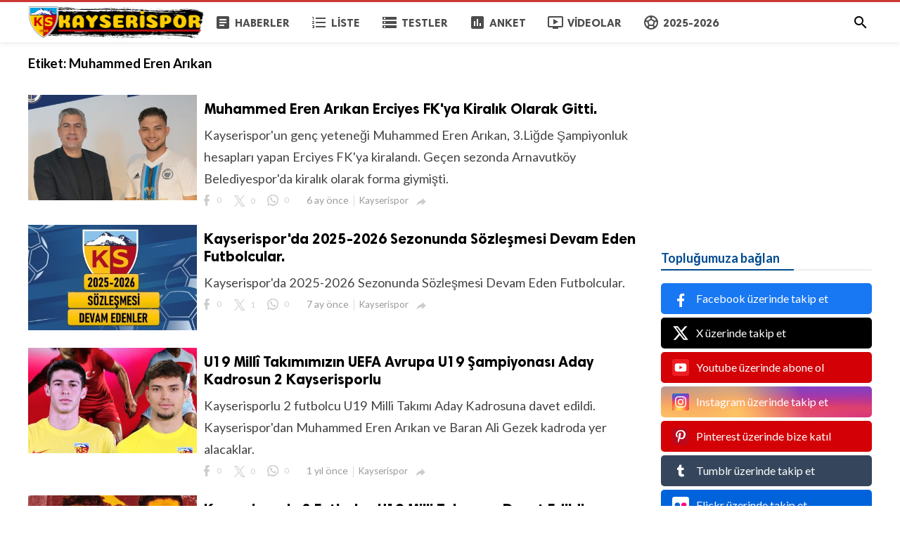

--- FILE ---
content_type: text/html; charset=UTF-8
request_url: https://kayserispor.org/tag/muhammed-eren-arikan
body_size: 6319
content:
<!doctype html>
<html lang="tr">
<head>
    <title>Muhammed Eren Arıkan | KAYSERİSPOR.ORG</title>
<meta http-equiv="Content-Type" content="text/html; charset=utf-8" />
<meta name="viewport" content="width=device-width, minimum-scale=1.0, maximum-scale=1.0, user-scalable=no" />
<meta name="description" content="Muhammed Eren Arıkan" />
<meta name="keywords" content="Kayserispor, Erciyesspor, Ayhan Baynal, forum, Kayseri, Futbol, Süper Lig" />
<meta property="fb:app_id" content="882734638495130" />
<meta property="og:type" content="website" />
<meta property="og:site_name" content="KAYSERİSPOR.ORG" />
<meta property="og:title" content="Muhammed Eren Arıkan | KAYSERİSPOR.ORG" />
<meta property="og:description" content="Muhammed Eren Arıkan" />
<meta property="og:url" content="https://kayserispor.org" />
<meta property="og:locale" content="tr_TR">
<meta property="og:image" content="https://kayserispor.org/upload/logo.png" />
<meta name="twitter:card" content="summary_large_image" />
<meta name="twitter:site" content="KAYSERİSPOR.ORG" />
<meta name="twitter:title" content="Muhammed Eren Arıkan | KAYSERİSPOR.ORG" />
<meta name="twitter:url" content="https://kayserispor.org" />
<meta name="twitter:description" content="Muhammed Eren Arıkan" />
<meta name="twitter:image" content="https://kayserispor.org/upload/logo.png" />
<link rel="shortcut icon" href="https://kayserispor.org/upload/favicon.png" />

    <link
    href="https://fonts.googleapis.com/css?family=Lato:400,500,500italic,600,700&amp;subset=latin,latin-ext"
    rel='stylesheet' type='text/css' />
<link href="https://fonts.googleapis.com/icon?family=Material+Icons" rel="stylesheet" />
<link type="text/css" rel="stylesheet" href="https://kayserispor.org/assets/css/plugins.css?v=4.9.9" />
<link type="text/css" rel="stylesheet" href="https://kayserispor.org/assets/css/application.css?v=4.9.9" />

    <style>
body {font-family: 'Lato', Helvetica, Arial, sans-serif;}
    .header__appbar {  border-top: 3px solid #ce3737!important;}
    .header__appbar--left__menu__list__item > a:hover{color: #fcbd00!important;}
    .header__appbar--left__menu__list__item > a:hover > i{color: #fcbd00!important;}
    .button.button-create i {color: #fcbd00!important;}
    .button.button-create:hover {background: #ce3737!important;color: !important;}
.header__appbar--left__logo,
.header__appbar--left__logo a,
.header__appbar--left__logo img{
 width: 250px;
 max-width: 250px;
}
.footer-bottom .footer-site-logo{
 width: 250px;
 max-width: 250px;
}
</style>

    
    </head>
<body class="">
<header class="header">
    <div class="header__searchbar">
        <div class="header__searchbar__container">
            <form action="https://kayserispor.org/search" method="get">
                <input class="header__searchbar__container__input" id="search" type="search" required="" name="q"
                    placeholder="Ara:" autocomplete="off">
                <label class="header__searchbar__container__close material-button material-button--icon ripple"
                    for="search"><i class="material-icons">&#xE5CD;</i></label>
            </form>
        </div>
    </div>
    <div class="header__appbar">
        <div class="container">
            <div class="header__appbar--left">
                <div class="header__appbar--left__nav visible-mobile">
                    <i class="material-icons">menu</i>
                </div>
                <div class="header__appbar--left__logo">
                    <a href="https://kayserispor.org">
     <img class="site-logo" src="https://kayserispor.org/upload/logo.png" alt="KAYSERİSPOR.ORG">
</a>
                </div>
                <div class="header__appbar--left__menu hide-mobile">
                    <ul class="level_root header__appbar--left__menu__list">
    <li data-id="1" class="menu_item header__appbar--left__menu__list__item ">
                <a href="https://kayserispor.org/haberler" class="menu-link  ripple"
                target="_self">
        <span class="menu-icon "><i class="material-icons"><span class="material-icons"> article </span></i></span>
    <span class="menu-title ">Haberler</span>
    </a>
    </li>
    <li data-id="3" class="menu_item header__appbar--left__menu__list__item ">
                <a href="https://kayserispor.org/liste" class="menu-link  ripple"
                target="_self">
        <span class="menu-icon "><i class="material-icons"><span class="material-icons"> format_list_numbered </span></i></span>
    <span class="menu-title ">Liste</span>
    </a>
    </li>
    <li data-id="5" class="menu_item header__appbar--left__menu__list__item ">
                <a href="https://kayserispor.org/quizzes" class="menu-link  ripple"
                target="_self">
        <span class="menu-icon "><i class="material-icons"><span class="material-icons"> storage </span></i></span>
    <span class="menu-title ">Testler</span>
    </a>
    </li>
    <li data-id="7" class="menu_item header__appbar--left__menu__list__item ">
                <a href="https://kayserispor.org/anketler" class="menu-link  ripple"
                target="_self">
        <span class="menu-icon "><i class="material-icons"><span class="material-icons"> poll </span></i></span>
    <span class="menu-title ">Anket</span>
    </a>
    </li>
    <li data-id="9" class="menu_item header__appbar--left__menu__list__item ">
                <a href="https://kayserispor.org/videolar" class="menu-link  ripple"
                target="_self">
        <span class="menu-icon "><i class="material-icons"><span class="material-icons"> ondemand_video </span></i></span>
    <span class="menu-title ">Videolar</span>
    </a>
    </li>
    <li data-id="25" class="menu_item header__appbar--left__menu__list__item ">
                <a href="https://kayserispor.org/kayserispor" class="menu-link  ripple"
                target="_self">
        <span class="menu-icon "><i class="material-icons"><span class="material-icons"> sports_soccer </span></i></span>
    <span class="menu-title ">2025-2026</span>
    </a>
    </li>
    </ul>

                </div>
            </div>
            <div class="header__appbar--right">
               <div class="header__appbar--right__search">
    <div class="header__appbar--right__search__button material-button material-button--icon ripple">
        <i class="material-icons">&#xE8B6;</i>
    </div>
</div>
                <div class="header__appbar--right__notice">
                                    </div>
                            </div>
        </div>
    </div>
</header>
<div class="drawer">
    <div class="drawer__header clearfix">
        <div class="drawer__header__logo">
            <a href="https://kayserispor.org">
     <img class="site-logo" src="https://kayserispor.org/upload/logo.png" alt="KAYSERİSPOR.ORG">
</a>
        </div>
        <span class="drawer__header__close"><i class="material-icons">&#xE408;</i></span>
    </div>

    <ul class="drawer__menu clearfix">
        <li class="drawer__menu__item drawer__menu__item--active">
            <a class="drawer__menu__item__link" href="https://kayserispor.org">
                <span class="drawer__menu__item__icon"><i class="material-icons">&#xE88A;</i></span>
                <span class="drawer__menu__item__title">Anasayfa</span>
            </a>
        </li>

        <li data-id="2" class="menu_item drawer__menu__item clearfix ">
                <a href="https://kayserispor.org/haberler" class="menu-link drawer__menu__item__link ripple"
                target="_self">
        <span class="menu-icon drawer__menu__item__icon"><i class="material-icons"><span class="material-icons"> article </span></i></span>
    <span class="menu-title drawer__menu__item__title">Haberler</span>
    </a>
    </li>
    <li data-id="4" class="menu_item drawer__menu__item clearfix ">
                <a href="https://kayserispor.org/liste" class="menu-link drawer__menu__item__link ripple"
                target="_self">
        <span class="menu-icon drawer__menu__item__icon"><i class="material-icons"><span class="material-icons"> format_list_numbered </span></i></span>
    <span class="menu-title drawer__menu__item__title">Liste</span>
    </a>
    </li>
    <li data-id="6" class="menu_item drawer__menu__item clearfix ">
                <a href="https://kayserispor.org/quizzes" class="menu-link drawer__menu__item__link ripple"
                target="_self">
        <span class="menu-icon drawer__menu__item__icon"><i class="material-icons"><span class="material-icons"> storage </span></i></span>
    <span class="menu-title drawer__menu__item__title">Testler</span>
    </a>
    </li>
    <li data-id="8" class="menu_item drawer__menu__item clearfix ">
                <a href="https://kayserispor.org/anketler" class="menu-link drawer__menu__item__link ripple"
                target="_self">
        <span class="menu-icon drawer__menu__item__icon"><i class="material-icons"><span class="material-icons"> poll </span></i></span>
    <span class="menu-title drawer__menu__item__title">Anketler</span>
    </a>
    </li>
    <li data-id="10" class="menu_item drawer__menu__item clearfix ">
                <a href="https://kayserispor.org/videolar" class="menu-link drawer__menu__item__link ripple"
                target="_self">
        <span class="menu-icon drawer__menu__item__icon"><i class="material-icons"><span class="material-icons"> ondemand_video </span></i></span>
    <span class="menu-title drawer__menu__item__title">Videolar</span>
    </a>
    </li>
    <li data-id="21" class="menu_item drawer__menu__item clearfix ">
                <a href="https://kayserispor.org/kayserispor" class="menu-link drawer__menu__item__link ripple"
                target="_self">
        <span class="menu-icon drawer__menu__item__icon"><i class="material-icons"><span class="material-icons"> sports_soccer </span></i></span>
    <span class="menu-title drawer__menu__item__title">2023-2024</span>
    </a>
    </li>


        <li class=" drawer__menu__item--border">
           <div class="reaction-emojis">
                <a href="https://kayserispor.org/reactions/Begendim" title="Beğendim">
        <img alt="Beğendim" src="https://kayserispor.org/upload/media/6619b88c8d969-bdim.png" width="42" height="42">
    </a>
        <a href="https://kayserispor.org/reactions/Begenmedim" title="Beğenmedim">
        <img alt="Beğenmedim" src="https://kayserispor.org/upload/media/6619b8b7efe42-2.png" width="42" height="42">
    </a>
        </div>
        </li>
    </ul>

    <div class="footer-left">
        <div class="footer-menu clearfix">
            <ul class="level_root ">
    <li data-id="19" class="menu_item footer-menu__item ">
                <a href="http://kayserispor.org/haberler" class="menu-link  ripple"
                target="_self">
        <span class="menu-icon "><i class="material-icons"><span class="material-icons"> article </span></i></span>
    <span class="menu-title ">Haberler</span>
    </a>
    </li>
    <li data-id="27" class="menu_item footer-menu__item ">
                <a href="https://kayserispor.org/kayserispor" class="menu-link  ripple"
                target="_self">
        <span class="menu-icon "><i class="material-icons"><span class="material-icons"> sports_soccer </span></i></span>
    <span class="menu-title ">2023-2024</span>
    </a>
    </li>
    </ul>
        </div>
        <div class="footer-copyright clearfix">
            Copyright © 2026 KAYSERİSPOR.ORG. Tüm Hakları Saklıdır.
        </div>
    </div>
</div>

<div class="buzz-container">
    <div class="global-container container">
        <div class="content">
            <div class="content-title"><h3>Etiket: <span> Muhammed Eren Arıkan</span></h3></div>
            <div class="content-body clearfix">
                <div class="content-body__detail">
                                            <div class="content-timeline__list">
                                                            <div class="content-timeline__item is-active large">
    <div class="content-timeline--right">
        <div class="content-timeline__link clearfix">
            <div class="content-timeline__media">
                <figure class="content-timeline__media__image">
                    <a href="https://kayserispor.org/transferler/muhammed-eren-arikan-erciyes-fk-ya-kiralik-olarak-gitti" title="Muhammed Eren Arıkan Erciyes FK'ya Kiralık Olarak Gitti.">
                        <img src="https://kayserispor.org/assets/images/preloader.gif"
                            data-src="https://kayserispor.org/upload/media/posts/2025-07/21/muhammed-eren-arikan-erciyes-fk-ya-kiralik-olarak-gitti_1753048727-s.jpg" class="lazyload"
                            alt="Muhammed Eren Arıkan Erciyes FK'ya Kiralık Olarak Gitti." width="262" height="147">
                    </a>
                </figure>
            </div>
            <div class="content-timeline__detail">
                <div class="content-timeline__detail__container">
                    <a href="https://kayserispor.org/transferler/muhammed-eren-arikan-erciyes-fk-ya-kiralik-olarak-gitti" title="Muhammed Eren Arıkan Erciyes FK'ya Kiralık Olarak Gitti.">
                        <h3 class="content-timeline__detail__title">Muhammed Eren Arıkan Erciyes FK'ya Kiralık Olarak Gitti.</h3>
                    </a>
                    <div class="content-timeline__detail--top">
                        <p class="content-timeline__detail__desc">Kayserispor&#039;un genç yeteneği Muhammed Eren Arıkan, 3.Liğde Şampiyonluk hesapları yapan Erciyes FK&#039;ya kiralandı. Geçen sezonda Arnavutköy Belediyespor&#039;da kiralık olarak forma giymişti.</p>
                    </div>
                    <div class="content-timeline__detail--bottom">
                        <div class="content-timeline__detail__date share_counts">
                            <span class="facebook">
                                <div class="buzz-icon buzz-facebook"></div>
                                0
                            </span>
                            <span class="twitter">
                                <div class="buzz-icon buzz-twitter"></div>
                                0
                            </span>
                            <span class="whatsapp">
                                <div class="buzz-icon buzz-whatsapp"></div>
                                0
                            </span>
                        </div>

                        <div class="content-timeline__detail__date">
                            6 ay önce
                        </div>

                                                    <a class="content-timeline__detail__author hide-phone"
                                href="https://kayserispor.org/profile/kayserispor" title="Kayserispor">
                                Kayserispor</a>
                        
                        <div class="content-timeline__detail__social-media">
                            <span class="has-dropdown" data-target="share-dropdown--9416"
                                data-align="left-bottom"><i class="material-icons"></i></span>
                            <div class="share-dropdown share-dropdown--9416  dropdown-container">
                                <ul>
                                    <li class="dropdown-container__item ripple buzz-share-button has-ripple"
                                        data-share-type="facebook" data-type="news" data-id="9416"
                                        data-post-url="https://kayserispor.org/post-share" data-title="Muhammed Eren Arıkan Erciyes FK'ya Kiralık Olarak Gitti."
                                        data-sef="https://kayserispor.org/transferler/muhammed-eren-arikan-erciyes-fk-ya-kiralik-olarak-gitti">
                                        <span class="share-dropdown__icon share-dropdown__icon--facebook"></span>
                                        <span class="share-dropdown__title">Facebook</span>
                                    </li>
                                    <li class="dropdown-container__item ripple buzz-share-button has-ripple"
                                        data-share-type="twitter" data-type="news" data-id="9416"
                                        data-post-url="https://kayserispor.org/post-share" data-title="Muhammed Eren Arıkan Erciyes FK'ya Kiralık Olarak Gitti."
                                        data-sef="https://kayserispor.org/transferler/muhammed-eren-arikan-erciyes-fk-ya-kiralik-olarak-gitti">
                                        <span class="share-dropdown__icon share-dropdown__icon--twitter"></span>
                                        <span class="share-dropdown__title">Twitter</span>
                                    </li>
                                    <li class="dropdown-container__item ripple buzz-share-button has-ripple"
                                        data-share-type="whatsapp" data-type="news" data-id="9416"
                                        data-post-url="https://kayserispor.org/post-share" data-title="Muhammed Eren Arıkan Erciyes FK'ya Kiralık Olarak Gitti."
                                        data-sef="https://kayserispor.org/transferler/muhammed-eren-arikan-erciyes-fk-ya-kiralik-olarak-gitti">
                                        <span class="share-dropdown__icon share-dropdown__icon--whatsapp"></span>
                                        <span class="share-dropdown__title">Whatsapp</span>
                                    </li>
                                    <li class="dropdown-container__item ripple buzz-share-button has-ripple"
                                        data-share-type="mail" data-type="news" data-id="9416"
                                        data-post-url="https://kayserispor.org/post-share" data-title="Muhammed Eren Arıkan Erciyes FK'ya Kiralık Olarak Gitti."
                                        data-sef="https://kayserispor.org/transferler/muhammed-eren-arikan-erciyes-fk-ya-kiralik-olarak-gitti">
                                        <span class="share-dropdown__icon share-dropdown__icon--mail"></span>
                                        <span class="share-dropdown__title">Email</span>
                                    </li>
                                </ul>
                            </div>
                        </div>
                    </div>
                </div>
            </div>
        </div>
    </div>
</div>
                                                            <div class="content-timeline__item is-active large">
    <div class="content-timeline--right">
        <div class="content-timeline__link clearfix">
            <div class="content-timeline__media">
                <figure class="content-timeline__media__image">
                    <a href="https://kayserispor.org/futbolcular-galeri/kayserispor-da-2025-2026-sezonunda-sozlesmesi-devam-eden-futbolcular" title="Kayserispor'da 2025-2026 Sezonunda Sözleşmesi Devam Eden Futbolcular.">
                        <img src="https://kayserispor.org/assets/images/preloader.gif"
                            data-src="https://kayserispor.org/upload/media/posts/2025-05/27/kayserispor-da-2025-2026-sezonunda-sozlesmesi-devam-eden-futbolcular_1748336317-s.jpg" class="lazyload"
                            alt="Kayserispor'da 2025-2026 Sezonunda Sözleşmesi Devam Eden Futbolcular." width="262" height="147">
                    </a>
                </figure>
            </div>
            <div class="content-timeline__detail">
                <div class="content-timeline__detail__container">
                    <a href="https://kayserispor.org/futbolcular-galeri/kayserispor-da-2025-2026-sezonunda-sozlesmesi-devam-eden-futbolcular" title="Kayserispor'da 2025-2026 Sezonunda Sözleşmesi Devam Eden Futbolcular.">
                        <h3 class="content-timeline__detail__title">Kayserispor'da 2025-2026 Sezonunda Sözleşmesi Devam Eden Futbolcular.</h3>
                    </a>
                    <div class="content-timeline__detail--top">
                        <p class="content-timeline__detail__desc">Kayserispor&#039;da 2025-2026 Sezonunda Sözleşmesi Devam Eden Futbolcular.</p>
                    </div>
                    <div class="content-timeline__detail--bottom">
                        <div class="content-timeline__detail__date share_counts">
                            <span class="facebook">
                                <div class="buzz-icon buzz-facebook"></div>
                                0
                            </span>
                            <span class="twitter">
                                <div class="buzz-icon buzz-twitter"></div>
                                1
                            </span>
                            <span class="whatsapp">
                                <div class="buzz-icon buzz-whatsapp"></div>
                                0
                            </span>
                        </div>

                        <div class="content-timeline__detail__date">
                            7 ay önce
                        </div>

                                                    <a class="content-timeline__detail__author hide-phone"
                                href="https://kayserispor.org/profile/kayserispor" title="Kayserispor">
                                Kayserispor</a>
                        
                        <div class="content-timeline__detail__social-media">
                            <span class="has-dropdown" data-target="share-dropdown--9348"
                                data-align="left-bottom"><i class="material-icons"></i></span>
                            <div class="share-dropdown share-dropdown--9348  dropdown-container">
                                <ul>
                                    <li class="dropdown-container__item ripple buzz-share-button has-ripple"
                                        data-share-type="facebook" data-type="news" data-id="9348"
                                        data-post-url="https://kayserispor.org/post-share" data-title="Kayserispor'da 2025-2026 Sezonunda Sözleşmesi Devam Eden Futbolcular."
                                        data-sef="https://kayserispor.org/futbolcular-galeri/kayserispor-da-2025-2026-sezonunda-sozlesmesi-devam-eden-futbolcular">
                                        <span class="share-dropdown__icon share-dropdown__icon--facebook"></span>
                                        <span class="share-dropdown__title">Facebook</span>
                                    </li>
                                    <li class="dropdown-container__item ripple buzz-share-button has-ripple"
                                        data-share-type="twitter" data-type="news" data-id="9348"
                                        data-post-url="https://kayserispor.org/post-share" data-title="Kayserispor'da 2025-2026 Sezonunda Sözleşmesi Devam Eden Futbolcular."
                                        data-sef="https://kayserispor.org/futbolcular-galeri/kayserispor-da-2025-2026-sezonunda-sozlesmesi-devam-eden-futbolcular">
                                        <span class="share-dropdown__icon share-dropdown__icon--twitter"></span>
                                        <span class="share-dropdown__title">Twitter</span>
                                    </li>
                                    <li class="dropdown-container__item ripple buzz-share-button has-ripple"
                                        data-share-type="whatsapp" data-type="news" data-id="9348"
                                        data-post-url="https://kayserispor.org/post-share" data-title="Kayserispor'da 2025-2026 Sezonunda Sözleşmesi Devam Eden Futbolcular."
                                        data-sef="https://kayserispor.org/futbolcular-galeri/kayserispor-da-2025-2026-sezonunda-sozlesmesi-devam-eden-futbolcular">
                                        <span class="share-dropdown__icon share-dropdown__icon--whatsapp"></span>
                                        <span class="share-dropdown__title">Whatsapp</span>
                                    </li>
                                    <li class="dropdown-container__item ripple buzz-share-button has-ripple"
                                        data-share-type="mail" data-type="news" data-id="9348"
                                        data-post-url="https://kayserispor.org/post-share" data-title="Kayserispor'da 2025-2026 Sezonunda Sözleşmesi Devam Eden Futbolcular."
                                        data-sef="https://kayserispor.org/futbolcular-galeri/kayserispor-da-2025-2026-sezonunda-sozlesmesi-devam-eden-futbolcular">
                                        <span class="share-dropdown__icon share-dropdown__icon--mail"></span>
                                        <span class="share-dropdown__title">Email</span>
                                    </li>
                                </ul>
                            </div>
                        </div>
                    </div>
                </div>
            </div>
        </div>
    </div>
</div>
                                                            <div class="content-timeline__item is-active large">
    <div class="content-timeline--right">
        <div class="content-timeline__link clearfix">
            <div class="content-timeline__media">
                <figure class="content-timeline__media__image">
                    <a href="https://kayserispor.org/genel/u19-milli-takimimizin-uefa-avrupa-u19-sampiyonasi-aday-kadrosun-2-kayserisporlu" title="U19 Millî Takımımızın UEFA Avrupa U19 Şampiyonası Aday Kadrosun 2 Kayserisporlu">
                        <img src="https://kayserispor.org/assets/images/preloader.gif"
                            data-src="https://kayserispor.org/upload/media/posts/2024-06/25/u19-milli-takimimizin-uefa-avrupa-u19-sampiyonasi-aday-kadrosun-2-kayserisporlu_1719318547-s.jpg" class="lazyload"
                            alt="U19 Millî Takımımızın UEFA Avrupa U19 Şampiyonası Aday Kadrosun 2 Kayserisporlu" width="262" height="147">
                    </a>
                </figure>
            </div>
            <div class="content-timeline__detail">
                <div class="content-timeline__detail__container">
                    <a href="https://kayserispor.org/genel/u19-milli-takimimizin-uefa-avrupa-u19-sampiyonasi-aday-kadrosun-2-kayserisporlu" title="U19 Millî Takımımızın UEFA Avrupa U19 Şampiyonası Aday Kadrosun 2 Kayserisporlu">
                        <h3 class="content-timeline__detail__title">U19 Millî Takımımızın UEFA Avrupa U19 Şampiyonası Aday Kadrosun 2 Kayserisporlu</h3>
                    </a>
                    <div class="content-timeline__detail--top">
                        <p class="content-timeline__detail__desc">Kayserisporlu 2 futbolcu U19 Milli Takımı Aday Kadrosuna davet edildi. 
Kayserispor&#039;dan Muhammed Eren Arıkan ve Baran Ali Gezek kadroda yer alacaklar.</p>
                    </div>
                    <div class="content-timeline__detail--bottom">
                        <div class="content-timeline__detail__date share_counts">
                            <span class="facebook">
                                <div class="buzz-icon buzz-facebook"></div>
                                0
                            </span>
                            <span class="twitter">
                                <div class="buzz-icon buzz-twitter"></div>
                                0
                            </span>
                            <span class="whatsapp">
                                <div class="buzz-icon buzz-whatsapp"></div>
                                0
                            </span>
                        </div>

                        <div class="content-timeline__detail__date">
                            1 yıl önce
                        </div>

                                                    <a class="content-timeline__detail__author hide-phone"
                                href="https://kayserispor.org/profile/kayserispor" title="Kayserispor">
                                Kayserispor</a>
                        
                        <div class="content-timeline__detail__social-media">
                            <span class="has-dropdown" data-target="share-dropdown--8991"
                                data-align="left-bottom"><i class="material-icons"></i></span>
                            <div class="share-dropdown share-dropdown--8991  dropdown-container">
                                <ul>
                                    <li class="dropdown-container__item ripple buzz-share-button has-ripple"
                                        data-share-type="facebook" data-type="news" data-id="8991"
                                        data-post-url="https://kayserispor.org/post-share" data-title="U19 Millî Takımımızın UEFA Avrupa U19 Şampiyonası Aday Kadrosun 2 Kayserisporlu"
                                        data-sef="https://kayserispor.org/genel/u19-milli-takimimizin-uefa-avrupa-u19-sampiyonasi-aday-kadrosun-2-kayserisporlu">
                                        <span class="share-dropdown__icon share-dropdown__icon--facebook"></span>
                                        <span class="share-dropdown__title">Facebook</span>
                                    </li>
                                    <li class="dropdown-container__item ripple buzz-share-button has-ripple"
                                        data-share-type="twitter" data-type="news" data-id="8991"
                                        data-post-url="https://kayserispor.org/post-share" data-title="U19 Millî Takımımızın UEFA Avrupa U19 Şampiyonası Aday Kadrosun 2 Kayserisporlu"
                                        data-sef="https://kayserispor.org/genel/u19-milli-takimimizin-uefa-avrupa-u19-sampiyonasi-aday-kadrosun-2-kayserisporlu">
                                        <span class="share-dropdown__icon share-dropdown__icon--twitter"></span>
                                        <span class="share-dropdown__title">Twitter</span>
                                    </li>
                                    <li class="dropdown-container__item ripple buzz-share-button has-ripple"
                                        data-share-type="whatsapp" data-type="news" data-id="8991"
                                        data-post-url="https://kayserispor.org/post-share" data-title="U19 Millî Takımımızın UEFA Avrupa U19 Şampiyonası Aday Kadrosun 2 Kayserisporlu"
                                        data-sef="https://kayserispor.org/genel/u19-milli-takimimizin-uefa-avrupa-u19-sampiyonasi-aday-kadrosun-2-kayserisporlu">
                                        <span class="share-dropdown__icon share-dropdown__icon--whatsapp"></span>
                                        <span class="share-dropdown__title">Whatsapp</span>
                                    </li>
                                    <li class="dropdown-container__item ripple buzz-share-button has-ripple"
                                        data-share-type="mail" data-type="news" data-id="8991"
                                        data-post-url="https://kayserispor.org/post-share" data-title="U19 Millî Takımımızın UEFA Avrupa U19 Şampiyonası Aday Kadrosun 2 Kayserisporlu"
                                        data-sef="https://kayserispor.org/genel/u19-milli-takimimizin-uefa-avrupa-u19-sampiyonasi-aday-kadrosun-2-kayserisporlu">
                                        <span class="share-dropdown__icon share-dropdown__icon--mail"></span>
                                        <span class="share-dropdown__title">Email</span>
                                    </li>
                                </ul>
                            </div>
                        </div>
                    </div>
                </div>
            </div>
        </div>
    </div>
</div>
                                                            <div class="content-timeline__item is-active large">
    <div class="content-timeline--right">
        <div class="content-timeline__link clearfix">
            <div class="content-timeline__media">
                <figure class="content-timeline__media__image">
                    <a href="https://kayserispor.org/genel/kayserisporlu-2-futbolcu-u19-milli-takimina-davet-edildi" title="Kayserisporlu 2 Futbolcu U19 Milli Takımına Davet Edildi.">
                        <img src="https://kayserispor.org/assets/images/preloader.gif"
                            data-src="https://kayserispor.org/upload/media/posts/2024-03/09/kayserisporlu-2-futbolcu-u19-milli-takimina-davet-edildi_1710002290-s.jpg" class="lazyload"
                            alt="Kayserisporlu 2 Futbolcu U19 Milli Takımına Davet Edildi." width="262" height="147">
                    </a>
                </figure>
            </div>
            <div class="content-timeline__detail">
                <div class="content-timeline__detail__container">
                    <a href="https://kayserispor.org/genel/kayserisporlu-2-futbolcu-u19-milli-takimina-davet-edildi" title="Kayserisporlu 2 Futbolcu U19 Milli Takımına Davet Edildi.">
                        <h3 class="content-timeline__detail__title">Kayserisporlu 2 Futbolcu U19 Milli Takımına Davet Edildi.</h3>
                    </a>
                    <div class="content-timeline__detail--top">
                        <p class="content-timeline__detail__desc">Kayserispor&#039;un genç U19 genç milli takımına 20-26 Mart tarihinde Hırvatistan&#039;da oynanacak olan Avrupa Elit U19 Şampiyonası kadrosuna Muhammed Eren Arıkan ve Baran Ali Gezek davet edildi.</p>
                    </div>
                    <div class="content-timeline__detail--bottom">
                        <div class="content-timeline__detail__date share_counts">
                            <span class="facebook">
                                <div class="buzz-icon buzz-facebook"></div>
                                0
                            </span>
                            <span class="twitter">
                                <div class="buzz-icon buzz-twitter"></div>
                                0
                            </span>
                            <span class="whatsapp">
                                <div class="buzz-icon buzz-whatsapp"></div>
                                0
                            </span>
                        </div>

                        <div class="content-timeline__detail__date">
                            1 yıl önce
                        </div>

                                                    <a class="content-timeline__detail__author hide-phone"
                                href="https://kayserispor.org/profile/kayserispor" title="Kayserispor">
                                Kayserispor</a>
                        
                        <div class="content-timeline__detail__social-media">
                            <span class="has-dropdown" data-target="share-dropdown--8799"
                                data-align="left-bottom"><i class="material-icons"></i></span>
                            <div class="share-dropdown share-dropdown--8799  dropdown-container">
                                <ul>
                                    <li class="dropdown-container__item ripple buzz-share-button has-ripple"
                                        data-share-type="facebook" data-type="news" data-id="8799"
                                        data-post-url="https://kayserispor.org/post-share" data-title="Kayserisporlu 2 Futbolcu U19 Milli Takımına Davet Edildi."
                                        data-sef="https://kayserispor.org/genel/kayserisporlu-2-futbolcu-u19-milli-takimina-davet-edildi">
                                        <span class="share-dropdown__icon share-dropdown__icon--facebook"></span>
                                        <span class="share-dropdown__title">Facebook</span>
                                    </li>
                                    <li class="dropdown-container__item ripple buzz-share-button has-ripple"
                                        data-share-type="twitter" data-type="news" data-id="8799"
                                        data-post-url="https://kayserispor.org/post-share" data-title="Kayserisporlu 2 Futbolcu U19 Milli Takımına Davet Edildi."
                                        data-sef="https://kayserispor.org/genel/kayserisporlu-2-futbolcu-u19-milli-takimina-davet-edildi">
                                        <span class="share-dropdown__icon share-dropdown__icon--twitter"></span>
                                        <span class="share-dropdown__title">Twitter</span>
                                    </li>
                                    <li class="dropdown-container__item ripple buzz-share-button has-ripple"
                                        data-share-type="whatsapp" data-type="news" data-id="8799"
                                        data-post-url="https://kayserispor.org/post-share" data-title="Kayserisporlu 2 Futbolcu U19 Milli Takımına Davet Edildi."
                                        data-sef="https://kayserispor.org/genel/kayserisporlu-2-futbolcu-u19-milli-takimina-davet-edildi">
                                        <span class="share-dropdown__icon share-dropdown__icon--whatsapp"></span>
                                        <span class="share-dropdown__title">Whatsapp</span>
                                    </li>
                                    <li class="dropdown-container__item ripple buzz-share-button has-ripple"
                                        data-share-type="mail" data-type="news" data-id="8799"
                                        data-post-url="https://kayserispor.org/post-share" data-title="Kayserisporlu 2 Futbolcu U19 Milli Takımına Davet Edildi."
                                        data-sef="https://kayserispor.org/genel/kayserisporlu-2-futbolcu-u19-milli-takimina-davet-edildi">
                                        <span class="share-dropdown__icon share-dropdown__icon--mail"></span>
                                        <span class="share-dropdown__title">Email</span>
                                    </li>
                                </ul>
                            </div>
                        </div>
                    </div>
                </div>
            </div>
        </div>
    </div>
</div>
                                                            <div class="content-timeline__item is-active large">
    <div class="content-timeline--right">
        <div class="content-timeline__link clearfix">
            <div class="content-timeline__media">
                <figure class="content-timeline__media__image">
                    <a href="https://kayserispor.org/genel/kayserispor-dan-u19-milli-takimina-3-futbolcu-davet-edildi" title="Kayserispor'dan U19 Milli Takımına 3 Futbolcu Davet Edildi.">
                        <img src="https://kayserispor.org/assets/images/preloader.gif"
                            data-src="https://kayserispor.org/upload/media/posts/2024-01/03/kayserispor-dan-u19-milli-takimina-3-futbolcu-davet-edildi_1704308278-s.jpg" class="lazyload"
                            alt="Kayserispor'dan U19 Milli Takımına 3 Futbolcu Davet Edildi." width="262" height="147">
                    </a>
                </figure>
            </div>
            <div class="content-timeline__detail">
                <div class="content-timeline__detail__container">
                    <a href="https://kayserispor.org/genel/kayserispor-dan-u19-milli-takimina-3-futbolcu-davet-edildi" title="Kayserispor'dan U19 Milli Takımına 3 Futbolcu Davet Edildi.">
                        <h3 class="content-timeline__detail__title">Kayserispor'dan U19 Milli Takımına 3 Futbolcu Davet Edildi.</h3>
                    </a>
                    <div class="content-timeline__detail--top">
                        <p class="content-timeline__detail__desc">Kayserispor&#039;dan Mehmet Şamil Öztürk, Baran Ali Gezek ve Muhammed Eren Arıkan davet edildi.</p>
                    </div>
                    <div class="content-timeline__detail--bottom">
                        <div class="content-timeline__detail__date share_counts">
                            <span class="facebook">
                                <div class="buzz-icon buzz-facebook"></div>
                                6
                            </span>
                            <span class="twitter">
                                <div class="buzz-icon buzz-twitter"></div>
                                0
                            </span>
                            <span class="whatsapp">
                                <div class="buzz-icon buzz-whatsapp"></div>
                                0
                            </span>
                        </div>

                        <div class="content-timeline__detail__date">
                            2 yıl önce
                        </div>

                                                    <a class="content-timeline__detail__author hide-phone"
                                href="https://kayserispor.org/profile/kayserispor" title="Kayserispor">
                                Kayserispor</a>
                        
                        <div class="content-timeline__detail__social-media">
                            <span class="has-dropdown" data-target="share-dropdown--8660"
                                data-align="left-bottom"><i class="material-icons"></i></span>
                            <div class="share-dropdown share-dropdown--8660  dropdown-container">
                                <ul>
                                    <li class="dropdown-container__item ripple buzz-share-button has-ripple"
                                        data-share-type="facebook" data-type="news" data-id="8660"
                                        data-post-url="https://kayserispor.org/post-share" data-title="Kayserispor'dan U19 Milli Takımına 3 Futbolcu Davet Edildi."
                                        data-sef="https://kayserispor.org/genel/kayserispor-dan-u19-milli-takimina-3-futbolcu-davet-edildi">
                                        <span class="share-dropdown__icon share-dropdown__icon--facebook"></span>
                                        <span class="share-dropdown__title">Facebook</span>
                                    </li>
                                    <li class="dropdown-container__item ripple buzz-share-button has-ripple"
                                        data-share-type="twitter" data-type="news" data-id="8660"
                                        data-post-url="https://kayserispor.org/post-share" data-title="Kayserispor'dan U19 Milli Takımına 3 Futbolcu Davet Edildi."
                                        data-sef="https://kayserispor.org/genel/kayserispor-dan-u19-milli-takimina-3-futbolcu-davet-edildi">
                                        <span class="share-dropdown__icon share-dropdown__icon--twitter"></span>
                                        <span class="share-dropdown__title">Twitter</span>
                                    </li>
                                    <li class="dropdown-container__item ripple buzz-share-button has-ripple"
                                        data-share-type="whatsapp" data-type="news" data-id="8660"
                                        data-post-url="https://kayserispor.org/post-share" data-title="Kayserispor'dan U19 Milli Takımına 3 Futbolcu Davet Edildi."
                                        data-sef="https://kayserispor.org/genel/kayserispor-dan-u19-milli-takimina-3-futbolcu-davet-edildi">
                                        <span class="share-dropdown__icon share-dropdown__icon--whatsapp"></span>
                                        <span class="share-dropdown__title">Whatsapp</span>
                                    </li>
                                    <li class="dropdown-container__item ripple buzz-share-button has-ripple"
                                        data-share-type="mail" data-type="news" data-id="8660"
                                        data-post-url="https://kayserispor.org/post-share" data-title="Kayserispor'dan U19 Milli Takımına 3 Futbolcu Davet Edildi."
                                        data-sef="https://kayserispor.org/genel/kayserispor-dan-u19-milli-takimina-3-futbolcu-davet-edildi">
                                        <span class="share-dropdown__icon share-dropdown__icon--mail"></span>
                                        <span class="share-dropdown__title">Email</span>
                                    </li>
                                </ul>
                            </div>
                        </div>
                    </div>
                </div>
            </div>
        </div>
    </div>
</div>
                                                            <div class="content-timeline__item is-active large">
    <div class="content-timeline--right">
        <div class="content-timeline__link clearfix">
            <div class="content-timeline__media">
                <figure class="content-timeline__media__image">
                    <a href="https://kayserispor.org/transferler/kayserispor--muhammed-eren-arikan-ile-sozlesmesini-uzatti" title="Kayserispor, Muhammed Eren Arıkan ile Sözleşmesini Uzattı.">
                        <img src="https://kayserispor.org/assets/images/preloader.gif"
                            data-src="https://kayserispor.org/upload/media/posts/2023-05/16/kayserispor-muhammed-eren-arikan-ile-sozlesmesini-uzatti_1684268020-s.jpg" class="lazyload"
                            alt="Kayserispor, Muhammed Eren Arıkan ile Sözleşmesini Uzattı." width="262" height="147">
                    </a>
                </figure>
            </div>
            <div class="content-timeline__detail">
                <div class="content-timeline__detail__container">
                    <a href="https://kayserispor.org/transferler/kayserispor--muhammed-eren-arikan-ile-sozlesmesini-uzatti" title="Kayserispor, Muhammed Eren Arıkan ile Sözleşmesini Uzattı.">
                        <h3 class="content-timeline__detail__title">Kayserispor, Muhammed Eren Arıkan ile Sözleşmesini Uzattı.</h3>
                    </a>
                    <div class="content-timeline__detail--top">
                        <p class="content-timeline__detail__desc">Kayserispor, Muhammed Eren Arıkan ile 3 yıllık daha sözleşmesini uzattı. 
Yapılan duyuruda; 
🖋 Profesyonel futbolcularımızdan Muhammed Eren Arıkan&#039;ın sözleşmesi 3 yıllığına uzatılmıştır.
Futbolcumuza şanlı formamız altında başarılar dileriz.</p>
                    </div>
                    <div class="content-timeline__detail--bottom">
                        <div class="content-timeline__detail__date share_counts">
                            <span class="facebook">
                                <div class="buzz-icon buzz-facebook"></div>
                                0
                            </span>
                            <span class="twitter">
                                <div class="buzz-icon buzz-twitter"></div>
                                0
                            </span>
                            <span class="whatsapp">
                                <div class="buzz-icon buzz-whatsapp"></div>
                                0
                            </span>
                        </div>

                        <div class="content-timeline__detail__date">
                            2 yıl önce
                        </div>

                                                    <a class="content-timeline__detail__author hide-phone"
                                href="https://kayserispor.org/profile/kayserispor" title="Kayserispor">
                                Kayserispor</a>
                        
                        <div class="content-timeline__detail__social-media">
                            <span class="has-dropdown" data-target="share-dropdown--8117"
                                data-align="left-bottom"><i class="material-icons"></i></span>
                            <div class="share-dropdown share-dropdown--8117  dropdown-container">
                                <ul>
                                    <li class="dropdown-container__item ripple buzz-share-button has-ripple"
                                        data-share-type="facebook" data-type="news" data-id="8117"
                                        data-post-url="https://kayserispor.org/post-share" data-title="Kayserispor, Muhammed Eren Arıkan ile Sözleşmesini Uzattı."
                                        data-sef="https://kayserispor.org/transferler/kayserispor--muhammed-eren-arikan-ile-sozlesmesini-uzatti">
                                        <span class="share-dropdown__icon share-dropdown__icon--facebook"></span>
                                        <span class="share-dropdown__title">Facebook</span>
                                    </li>
                                    <li class="dropdown-container__item ripple buzz-share-button has-ripple"
                                        data-share-type="twitter" data-type="news" data-id="8117"
                                        data-post-url="https://kayserispor.org/post-share" data-title="Kayserispor, Muhammed Eren Arıkan ile Sözleşmesini Uzattı."
                                        data-sef="https://kayserispor.org/transferler/kayserispor--muhammed-eren-arikan-ile-sozlesmesini-uzatti">
                                        <span class="share-dropdown__icon share-dropdown__icon--twitter"></span>
                                        <span class="share-dropdown__title">Twitter</span>
                                    </li>
                                    <li class="dropdown-container__item ripple buzz-share-button has-ripple"
                                        data-share-type="whatsapp" data-type="news" data-id="8117"
                                        data-post-url="https://kayserispor.org/post-share" data-title="Kayserispor, Muhammed Eren Arıkan ile Sözleşmesini Uzattı."
                                        data-sef="https://kayserispor.org/transferler/kayserispor--muhammed-eren-arikan-ile-sozlesmesini-uzatti">
                                        <span class="share-dropdown__icon share-dropdown__icon--whatsapp"></span>
                                        <span class="share-dropdown__title">Whatsapp</span>
                                    </li>
                                    <li class="dropdown-container__item ripple buzz-share-button has-ripple"
                                        data-share-type="mail" data-type="news" data-id="8117"
                                        data-post-url="https://kayserispor.org/post-share" data-title="Kayserispor, Muhammed Eren Arıkan ile Sözleşmesini Uzattı."
                                        data-sef="https://kayserispor.org/transferler/kayserispor--muhammed-eren-arikan-ile-sozlesmesini-uzatti">
                                        <span class="share-dropdown__icon share-dropdown__icon--mail"></span>
                                        <span class="share-dropdown__title">Email</span>
                                    </li>
                                </ul>
                            </div>
                        </div>
                    </div>
                </div>
            </div>
        </div>
    </div>
</div>
                                                            <div class="content-timeline__item is-active large">
    <div class="content-timeline--right">
        <div class="content-timeline__link clearfix">
            <div class="content-timeline__media">
                <figure class="content-timeline__media__image">
                    <a href="https://kayserispor.org/altyapi/kayserispor-dan-u18-milli-takimina-3-oyuncu-davet-edildi" title="Kayserispor'dan U18 Milli Takımına 3 Oyuncu Davet Edildi.">
                        <img src="https://kayserispor.org/assets/images/preloader.gif"
                            data-src="https://kayserispor.org/upload/media/posts/2022-08/17/kayserispor-dan-u18-milli-takimina-3-oyuncu-davet-edildi_1660758329-s.jpg" class="lazyload"
                            alt="Kayserispor'dan U18 Milli Takımına 3 Oyuncu Davet Edildi." width="262" height="147">
                    </a>
                </figure>
            </div>
            <div class="content-timeline__detail">
                <div class="content-timeline__detail__container">
                    <a href="https://kayserispor.org/altyapi/kayserispor-dan-u18-milli-takimina-3-oyuncu-davet-edildi" title="Kayserispor'dan U18 Milli Takımına 3 Oyuncu Davet Edildi.">
                        <h3 class="content-timeline__detail__title">Kayserispor'dan U18 Milli Takımına 3 Oyuncu Davet Edildi.</h3>
                    </a>
                    <div class="content-timeline__detail--top">
                        <p class="content-timeline__detail__desc">🇹🇷 U18 Milli Takımımızın 27-30 Ağustos 2022 tarihlerinde Bakü&#039;de Azerbaycan ile oynayacağı hazırlık müsabakalarının aday kadrosuna Yukatel Kayserispor&#039;umuzdan Muhammed Eren Arıkan, Muhammed Aybar ve Baran Ali Gezek davet edildi.</p>
                    </div>
                    <div class="content-timeline__detail--bottom">
                        <div class="content-timeline__detail__date share_counts">
                            <span class="facebook">
                                <div class="buzz-icon buzz-facebook"></div>
                                0
                            </span>
                            <span class="twitter">
                                <div class="buzz-icon buzz-twitter"></div>
                                0
                            </span>
                            <span class="whatsapp">
                                <div class="buzz-icon buzz-whatsapp"></div>
                                0
                            </span>
                        </div>

                        <div class="content-timeline__detail__date">
                            3 yıl önce
                        </div>

                                                    <a class="content-timeline__detail__author hide-phone"
                                href="https://kayserispor.org/profile/kayserispor" title="Kayserispor">
                                Kayserispor</a>
                        
                        <div class="content-timeline__detail__social-media">
                            <span class="has-dropdown" data-target="share-dropdown--7716"
                                data-align="left-bottom"><i class="material-icons"></i></span>
                            <div class="share-dropdown share-dropdown--7716  dropdown-container">
                                <ul>
                                    <li class="dropdown-container__item ripple buzz-share-button has-ripple"
                                        data-share-type="facebook" data-type="news" data-id="7716"
                                        data-post-url="https://kayserispor.org/post-share" data-title="Kayserispor'dan U18 Milli Takımına 3 Oyuncu Davet Edildi."
                                        data-sef="https://kayserispor.org/altyapi/kayserispor-dan-u18-milli-takimina-3-oyuncu-davet-edildi">
                                        <span class="share-dropdown__icon share-dropdown__icon--facebook"></span>
                                        <span class="share-dropdown__title">Facebook</span>
                                    </li>
                                    <li class="dropdown-container__item ripple buzz-share-button has-ripple"
                                        data-share-type="twitter" data-type="news" data-id="7716"
                                        data-post-url="https://kayserispor.org/post-share" data-title="Kayserispor'dan U18 Milli Takımına 3 Oyuncu Davet Edildi."
                                        data-sef="https://kayserispor.org/altyapi/kayserispor-dan-u18-milli-takimina-3-oyuncu-davet-edildi">
                                        <span class="share-dropdown__icon share-dropdown__icon--twitter"></span>
                                        <span class="share-dropdown__title">Twitter</span>
                                    </li>
                                    <li class="dropdown-container__item ripple buzz-share-button has-ripple"
                                        data-share-type="whatsapp" data-type="news" data-id="7716"
                                        data-post-url="https://kayserispor.org/post-share" data-title="Kayserispor'dan U18 Milli Takımına 3 Oyuncu Davet Edildi."
                                        data-sef="https://kayserispor.org/altyapi/kayserispor-dan-u18-milli-takimina-3-oyuncu-davet-edildi">
                                        <span class="share-dropdown__icon share-dropdown__icon--whatsapp"></span>
                                        <span class="share-dropdown__title">Whatsapp</span>
                                    </li>
                                    <li class="dropdown-container__item ripple buzz-share-button has-ripple"
                                        data-share-type="mail" data-type="news" data-id="7716"
                                        data-post-url="https://kayserispor.org/post-share" data-title="Kayserispor'dan U18 Milli Takımına 3 Oyuncu Davet Edildi."
                                        data-sef="https://kayserispor.org/altyapi/kayserispor-dan-u18-milli-takimina-3-oyuncu-davet-edildi">
                                        <span class="share-dropdown__icon share-dropdown__icon--mail"></span>
                                        <span class="share-dropdown__title">Email</span>
                                    </li>
                                </ul>
                            </div>
                        </div>
                    </div>
                </div>
            </div>
        </div>
    </div>
</div>
                                                            <div class="content-timeline__item is-active large">
    <div class="content-timeline--right">
        <div class="content-timeline__link clearfix">
            <div class="content-timeline__media">
                <figure class="content-timeline__media__image">
                    <a href="https://kayserispor.org/diger-fotolar/kayserispor-rezerv-takimi-2022-2023" title="Kayserispor Rezerv Takımı 2022-2023">
                        <img src="https://kayserispor.org/assets/images/preloader.gif"
                            data-src="https://kayserispor.org/upload/media/posts/2022-08/14/kayserispor-rezerv-takimi-2022-2023_1660500062-s.jpg" class="lazyload"
                            alt="Kayserispor Rezerv Takımı 2022-2023" width="262" height="147">
                    </a>
                </figure>
            </div>
            <div class="content-timeline__detail">
                <div class="content-timeline__detail__container">
                    <a href="https://kayserispor.org/diger-fotolar/kayserispor-rezerv-takimi-2022-2023" title="Kayserispor Rezerv Takımı 2022-2023">
                        <h3 class="content-timeline__detail__title">Kayserispor Rezerv Takımı 2022-2023</h3>
                    </a>
                    <div class="content-timeline__detail--top">
                        <p class="content-timeline__detail__desc">Kayserispor Rezerv Takımı (B Takımı)
İstanbulspor Maç Kadrosu</p>
                    </div>
                    <div class="content-timeline__detail--bottom">
                        <div class="content-timeline__detail__date share_counts">
                            <span class="facebook">
                                <div class="buzz-icon buzz-facebook"></div>
                                0
                            </span>
                            <span class="twitter">
                                <div class="buzz-icon buzz-twitter"></div>
                                0
                            </span>
                            <span class="whatsapp">
                                <div class="buzz-icon buzz-whatsapp"></div>
                                0
                            </span>
                        </div>

                        <div class="content-timeline__detail__date">
                            3 yıl önce
                        </div>

                                                    <a class="content-timeline__detail__author hide-phone"
                                href="https://kayserispor.org/profile/kayserispor" title="Kayserispor">
                                Kayserispor</a>
                        
                        <div class="content-timeline__detail__social-media">
                            <span class="has-dropdown" data-target="share-dropdown--7714"
                                data-align="left-bottom"><i class="material-icons"></i></span>
                            <div class="share-dropdown share-dropdown--7714  dropdown-container">
                                <ul>
                                    <li class="dropdown-container__item ripple buzz-share-button has-ripple"
                                        data-share-type="facebook" data-type="news" data-id="7714"
                                        data-post-url="https://kayserispor.org/post-share" data-title="Kayserispor Rezerv Takımı 2022-2023"
                                        data-sef="https://kayserispor.org/diger-fotolar/kayserispor-rezerv-takimi-2022-2023">
                                        <span class="share-dropdown__icon share-dropdown__icon--facebook"></span>
                                        <span class="share-dropdown__title">Facebook</span>
                                    </li>
                                    <li class="dropdown-container__item ripple buzz-share-button has-ripple"
                                        data-share-type="twitter" data-type="news" data-id="7714"
                                        data-post-url="https://kayserispor.org/post-share" data-title="Kayserispor Rezerv Takımı 2022-2023"
                                        data-sef="https://kayserispor.org/diger-fotolar/kayserispor-rezerv-takimi-2022-2023">
                                        <span class="share-dropdown__icon share-dropdown__icon--twitter"></span>
                                        <span class="share-dropdown__title">Twitter</span>
                                    </li>
                                    <li class="dropdown-container__item ripple buzz-share-button has-ripple"
                                        data-share-type="whatsapp" data-type="news" data-id="7714"
                                        data-post-url="https://kayserispor.org/post-share" data-title="Kayserispor Rezerv Takımı 2022-2023"
                                        data-sef="https://kayserispor.org/diger-fotolar/kayserispor-rezerv-takimi-2022-2023">
                                        <span class="share-dropdown__icon share-dropdown__icon--whatsapp"></span>
                                        <span class="share-dropdown__title">Whatsapp</span>
                                    </li>
                                    <li class="dropdown-container__item ripple buzz-share-button has-ripple"
                                        data-share-type="mail" data-type="news" data-id="7714"
                                        data-post-url="https://kayserispor.org/post-share" data-title="Kayserispor Rezerv Takımı 2022-2023"
                                        data-sef="https://kayserispor.org/diger-fotolar/kayserispor-rezerv-takimi-2022-2023">
                                        <span class="share-dropdown__icon share-dropdown__icon--mail"></span>
                                        <span class="share-dropdown__title">Email</span>
                                    </li>
                                </ul>
                            </div>
                        </div>
                    </div>
                </div>
            </div>
        </div>
    </div>
</div>
                                                            <div class="content-timeline__item is-active large">
    <div class="content-timeline--right">
        <div class="content-timeline__link clearfix">
            <div class="content-timeline__media">
                <figure class="content-timeline__media__image">
                    <a href="https://kayserispor.org/altyapi/baran-ali-gezek-ve-muhammed-eren-arikan-u17-milli-takimana-davet-edildi" title="Baran Ali Gezek ve Muhammed Eren Arıkan U17 Milli Takımana Davet Edildi.">
                        <img src="https://kayserispor.org/assets/images/preloader.gif"
                            data-src="https://kayserispor.org/upload/media/posts/2022-02/20/baran-ali-gezek-ve-muhammed-eren-arikan-u17-milli-takimana-davet-edildi_1645371172-s.jpg" class="lazyload"
                            alt="Baran Ali Gezek ve Muhammed Eren Arıkan U17 Milli Takımana Davet Edildi." width="262" height="147">
                    </a>
                </figure>
            </div>
            <div class="content-timeline__detail">
                <div class="content-timeline__detail__container">
                    <a href="https://kayserispor.org/altyapi/baran-ali-gezek-ve-muhammed-eren-arikan-u17-milli-takimana-davet-edildi" title="Baran Ali Gezek ve Muhammed Eren Arıkan U17 Milli Takımana Davet Edildi.">
                        <h3 class="content-timeline__detail__title">Baran Ali Gezek ve Muhammed Eren Arıkan U17 Milli Takımana Davet Edildi.</h3>
                    </a>
                    <div class="content-timeline__detail--top">
                        <p class="content-timeline__detail__desc">U17 Milli Takımımızın 22-24 Şubat 2022 tarihlerinde deplasmanda İtalya ile oynayacağı hazırlık maçlarının aday kadrosuna #YukatelKayserispor&#039;umuzdan Baran Ali Gezek ve Muhammed Eren Arıkan davet edildi.</p>
                    </div>
                    <div class="content-timeline__detail--bottom">
                        <div class="content-timeline__detail__date share_counts">
                            <span class="facebook">
                                <div class="buzz-icon buzz-facebook"></div>
                                0
                            </span>
                            <span class="twitter">
                                <div class="buzz-icon buzz-twitter"></div>
                                0
                            </span>
                            <span class="whatsapp">
                                <div class="buzz-icon buzz-whatsapp"></div>
                                0
                            </span>
                        </div>

                        <div class="content-timeline__detail__date">
                            3 yıl önce
                        </div>

                                                    <a class="content-timeline__detail__author hide-phone"
                                href="https://kayserispor.org/profile/kayserispor" title="Kayserispor">
                                Kayserispor</a>
                        
                        <div class="content-timeline__detail__social-media">
                            <span class="has-dropdown" data-target="share-dropdown--7310"
                                data-align="left-bottom"><i class="material-icons"></i></span>
                            <div class="share-dropdown share-dropdown--7310  dropdown-container">
                                <ul>
                                    <li class="dropdown-container__item ripple buzz-share-button has-ripple"
                                        data-share-type="facebook" data-type="news" data-id="7310"
                                        data-post-url="https://kayserispor.org/post-share" data-title="Baran Ali Gezek ve Muhammed Eren Arıkan U17 Milli Takımana Davet Edildi."
                                        data-sef="https://kayserispor.org/altyapi/baran-ali-gezek-ve-muhammed-eren-arikan-u17-milli-takimana-davet-edildi">
                                        <span class="share-dropdown__icon share-dropdown__icon--facebook"></span>
                                        <span class="share-dropdown__title">Facebook</span>
                                    </li>
                                    <li class="dropdown-container__item ripple buzz-share-button has-ripple"
                                        data-share-type="twitter" data-type="news" data-id="7310"
                                        data-post-url="https://kayserispor.org/post-share" data-title="Baran Ali Gezek ve Muhammed Eren Arıkan U17 Milli Takımana Davet Edildi."
                                        data-sef="https://kayserispor.org/altyapi/baran-ali-gezek-ve-muhammed-eren-arikan-u17-milli-takimana-davet-edildi">
                                        <span class="share-dropdown__icon share-dropdown__icon--twitter"></span>
                                        <span class="share-dropdown__title">Twitter</span>
                                    </li>
                                    <li class="dropdown-container__item ripple buzz-share-button has-ripple"
                                        data-share-type="whatsapp" data-type="news" data-id="7310"
                                        data-post-url="https://kayserispor.org/post-share" data-title="Baran Ali Gezek ve Muhammed Eren Arıkan U17 Milli Takımana Davet Edildi."
                                        data-sef="https://kayserispor.org/altyapi/baran-ali-gezek-ve-muhammed-eren-arikan-u17-milli-takimana-davet-edildi">
                                        <span class="share-dropdown__icon share-dropdown__icon--whatsapp"></span>
                                        <span class="share-dropdown__title">Whatsapp</span>
                                    </li>
                                    <li class="dropdown-container__item ripple buzz-share-button has-ripple"
                                        data-share-type="mail" data-type="news" data-id="7310"
                                        data-post-url="https://kayserispor.org/post-share" data-title="Baran Ali Gezek ve Muhammed Eren Arıkan U17 Milli Takımana Davet Edildi."
                                        data-sef="https://kayserispor.org/altyapi/baran-ali-gezek-ve-muhammed-eren-arikan-u17-milli-takimana-davet-edildi">
                                        <span class="share-dropdown__icon share-dropdown__icon--mail"></span>
                                        <span class="share-dropdown__title">Email</span>
                                    </li>
                                </ul>
                            </div>
                        </div>
                    </div>
                </div>
            </div>
        </div>
    </div>
</div>
                                                            <div class="content-timeline__item is-active large">
    <div class="content-timeline--right">
        <div class="content-timeline__link clearfix">
            <div class="content-timeline__media">
                <figure class="content-timeline__media__image">
                    <a href="https://kayserispor.org/genel/kayserispor-lu-muhammed-eren-arikan-li-u17-milli-takimi-malta-karsisinda" title="Kayserispor'lu Muhammed Eren Arıkan'lı U17 Milli Takımı, Malta karşısında">
                        <img src="https://kayserispor.org/assets/images/preloader.gif"
                            data-src="https://kayserispor.org/upload/media/posts/2021-10/06/kayserispor-lu-muhammed-eren-arikan-li-u17-milli-takimi-malta-karsisinda_1633514775-s.jpg" class="lazyload"
                            alt="Kayserispor'lu Muhammed Eren Arıkan'lı U17 Milli Takımı, Malta karşısında" width="262" height="147">
                    </a>
                </figure>
            </div>
            <div class="content-timeline__detail">
                <div class="content-timeline__detail__container">
                    <a href="https://kayserispor.org/genel/kayserispor-lu-muhammed-eren-arikan-li-u17-milli-takimi-malta-karsisinda" title="Kayserispor'lu Muhammed Eren Arıkan'lı U17 Milli Takımı, Malta karşısında">
                        <h3 class="content-timeline__detail__title">Kayserispor'lu Muhammed Eren Arıkan'lı U17 Milli Takımı, Malta karşısında</h3>
                    </a>
                    <div class="content-timeline__detail--top">
                        <p class="content-timeline__detail__desc">U17 Milli Takımımız UEFA U17 Avrupa Futbol Şampiyonası eleme turu ilk maçında bugün Malta ile karşılaşacak. Malta&#039;da Hibernians Stadyumu&#039;nda oynanacak karşılaşma saat 12.00&#039;de başlayacak. Grubun diğer maçında Danimarka ile Karadağ saat 16.30&#039;da karşı karş...</p>
                    </div>
                    <div class="content-timeline__detail--bottom">
                        <div class="content-timeline__detail__date share_counts">
                            <span class="facebook">
                                <div class="buzz-icon buzz-facebook"></div>
                                4
                            </span>
                            <span class="twitter">
                                <div class="buzz-icon buzz-twitter"></div>
                                2
                            </span>
                            <span class="whatsapp">
                                <div class="buzz-icon buzz-whatsapp"></div>
                                0
                            </span>
                        </div>

                        <div class="content-timeline__detail__date">
                            4 yıl önce
                        </div>

                                                    <a class="content-timeline__detail__author hide-phone"
                                href="https://kayserispor.org/profile/kayserispor" title="Kayserispor">
                                Kayserispor</a>
                        
                        <div class="content-timeline__detail__social-media">
                            <span class="has-dropdown" data-target="share-dropdown--7000"
                                data-align="left-bottom"><i class="material-icons"></i></span>
                            <div class="share-dropdown share-dropdown--7000  dropdown-container">
                                <ul>
                                    <li class="dropdown-container__item ripple buzz-share-button has-ripple"
                                        data-share-type="facebook" data-type="news" data-id="7000"
                                        data-post-url="https://kayserispor.org/post-share" data-title="Kayserispor'lu Muhammed Eren Arıkan'lı U17 Milli Takımı, Malta karşısında"
                                        data-sef="https://kayserispor.org/genel/kayserispor-lu-muhammed-eren-arikan-li-u17-milli-takimi-malta-karsisinda">
                                        <span class="share-dropdown__icon share-dropdown__icon--facebook"></span>
                                        <span class="share-dropdown__title">Facebook</span>
                                    </li>
                                    <li class="dropdown-container__item ripple buzz-share-button has-ripple"
                                        data-share-type="twitter" data-type="news" data-id="7000"
                                        data-post-url="https://kayserispor.org/post-share" data-title="Kayserispor'lu Muhammed Eren Arıkan'lı U17 Milli Takımı, Malta karşısında"
                                        data-sef="https://kayserispor.org/genel/kayserispor-lu-muhammed-eren-arikan-li-u17-milli-takimi-malta-karsisinda">
                                        <span class="share-dropdown__icon share-dropdown__icon--twitter"></span>
                                        <span class="share-dropdown__title">Twitter</span>
                                    </li>
                                    <li class="dropdown-container__item ripple buzz-share-button has-ripple"
                                        data-share-type="whatsapp" data-type="news" data-id="7000"
                                        data-post-url="https://kayserispor.org/post-share" data-title="Kayserispor'lu Muhammed Eren Arıkan'lı U17 Milli Takımı, Malta karşısında"
                                        data-sef="https://kayserispor.org/genel/kayserispor-lu-muhammed-eren-arikan-li-u17-milli-takimi-malta-karsisinda">
                                        <span class="share-dropdown__icon share-dropdown__icon--whatsapp"></span>
                                        <span class="share-dropdown__title">Whatsapp</span>
                                    </li>
                                    <li class="dropdown-container__item ripple buzz-share-button has-ripple"
                                        data-share-type="mail" data-type="news" data-id="7000"
                                        data-post-url="https://kayserispor.org/post-share" data-title="Kayserispor'lu Muhammed Eren Arıkan'lı U17 Milli Takımı, Malta karşısında"
                                        data-sef="https://kayserispor.org/genel/kayserispor-lu-muhammed-eren-arikan-li-u17-milli-takimi-malta-karsisinda">
                                        <span class="share-dropdown__icon share-dropdown__icon--mail"></span>
                                        <span class="share-dropdown__title">Email</span>
                                    </li>
                                </ul>
                            </div>
                        </div>
                    </div>
                </div>
            </div>
        </div>
    </div>
</div>
                                                            <div class="content-timeline__item is-active large">
    <div class="content-timeline--right">
        <div class="content-timeline__link clearfix">
            <div class="content-timeline__media">
                <figure class="content-timeline__media__image">
                    <a href="https://kayserispor.org/genel/kayserispor-lu-muhammed-eren-arikan-u17-milli-takimina-davet-edildi" title="Kayserispor'lu Muhammed Eren Arıkan U17 Milli Takımına Davet Edildi.">
                        <img src="https://kayserispor.org/assets/images/preloader.gif"
                            data-src="https://kayserispor.org/upload/media/posts/2021-08/12/kayserispor-lu-muhammed-eren-arikan-u17-milli-takimina-davet-edildi_1628779067-s.jpg" class="lazyload"
                            alt="Kayserispor'lu Muhammed Eren Arıkan U17 Milli Takımına Davet Edildi." width="262" height="147">
                    </a>
                </figure>
            </div>
            <div class="content-timeline__detail">
                <div class="content-timeline__detail__container">
                    <a href="https://kayserispor.org/genel/kayserispor-lu-muhammed-eren-arikan-u17-milli-takimina-davet-edildi" title="Kayserispor'lu Muhammed Eren Arıkan U17 Milli Takımına Davet Edildi.">
                        <h3 class="content-timeline__detail__title">Kayserispor'lu Muhammed Eren Arıkan U17 Milli Takımına Davet Edildi.</h3>
                    </a>
                    <div class="content-timeline__detail--top">
                        <p class="content-timeline__detail__desc">U17 Milli Takımımızın 25-30 Ağustos 2021 tarihleri arasında Ukrayna&#039;da katılacağı Viktor Bannikov Turnuvası aday kadrosu açıklandı. Aday kadroya davet edilen oyuncular, 18 Ağustos 2021 Çarşamba günü saat 16.00&#039;da TFF Riva Hasan Doğan Milli Takımlar Kamp v...</p>
                    </div>
                    <div class="content-timeline__detail--bottom">
                        <div class="content-timeline__detail__date share_counts">
                            <span class="facebook">
                                <div class="buzz-icon buzz-facebook"></div>
                                0
                            </span>
                            <span class="twitter">
                                <div class="buzz-icon buzz-twitter"></div>
                                1
                            </span>
                            <span class="whatsapp">
                                <div class="buzz-icon buzz-whatsapp"></div>
                                0
                            </span>
                        </div>

                        <div class="content-timeline__detail__date">
                            4 yıl önce
                        </div>

                                                    <a class="content-timeline__detail__author hide-phone"
                                href="https://kayserispor.org/profile/kayserispor" title="Kayserispor">
                                Kayserispor</a>
                        
                        <div class="content-timeline__detail__social-media">
                            <span class="has-dropdown" data-target="share-dropdown--6741"
                                data-align="left-bottom"><i class="material-icons"></i></span>
                            <div class="share-dropdown share-dropdown--6741  dropdown-container">
                                <ul>
                                    <li class="dropdown-container__item ripple buzz-share-button has-ripple"
                                        data-share-type="facebook" data-type="news" data-id="6741"
                                        data-post-url="https://kayserispor.org/post-share" data-title="Kayserispor'lu Muhammed Eren Arıkan U17 Milli Takımına Davet Edildi."
                                        data-sef="https://kayserispor.org/genel/kayserispor-lu-muhammed-eren-arikan-u17-milli-takimina-davet-edildi">
                                        <span class="share-dropdown__icon share-dropdown__icon--facebook"></span>
                                        <span class="share-dropdown__title">Facebook</span>
                                    </li>
                                    <li class="dropdown-container__item ripple buzz-share-button has-ripple"
                                        data-share-type="twitter" data-type="news" data-id="6741"
                                        data-post-url="https://kayserispor.org/post-share" data-title="Kayserispor'lu Muhammed Eren Arıkan U17 Milli Takımına Davet Edildi."
                                        data-sef="https://kayserispor.org/genel/kayserispor-lu-muhammed-eren-arikan-u17-milli-takimina-davet-edildi">
                                        <span class="share-dropdown__icon share-dropdown__icon--twitter"></span>
                                        <span class="share-dropdown__title">Twitter</span>
                                    </li>
                                    <li class="dropdown-container__item ripple buzz-share-button has-ripple"
                                        data-share-type="whatsapp" data-type="news" data-id="6741"
                                        data-post-url="https://kayserispor.org/post-share" data-title="Kayserispor'lu Muhammed Eren Arıkan U17 Milli Takımına Davet Edildi."
                                        data-sef="https://kayserispor.org/genel/kayserispor-lu-muhammed-eren-arikan-u17-milli-takimina-davet-edildi">
                                        <span class="share-dropdown__icon share-dropdown__icon--whatsapp"></span>
                                        <span class="share-dropdown__title">Whatsapp</span>
                                    </li>
                                    <li class="dropdown-container__item ripple buzz-share-button has-ripple"
                                        data-share-type="mail" data-type="news" data-id="6741"
                                        data-post-url="https://kayserispor.org/post-share" data-title="Kayserispor'lu Muhammed Eren Arıkan U17 Milli Takımına Davet Edildi."
                                        data-sef="https://kayserispor.org/genel/kayserispor-lu-muhammed-eren-arikan-u17-milli-takimina-davet-edildi">
                                        <span class="share-dropdown__icon share-dropdown__icon--mail"></span>
                                        <span class="share-dropdown__title">Email</span>
                                    </li>
                                </ul>
                            </div>
                        </div>
                    </div>
                </div>
            </div>
        </div>
    </div>
</div>
                                                            <div class="content-timeline__item is-active large">
    <div class="content-timeline--right">
        <div class="content-timeline__link clearfix">
            <div class="content-timeline__media">
                <figure class="content-timeline__media__image">
                    <a href="https://kayserispor.org/altyapi/kayserispor-lu-muhammed-eren-arikan-turkiye-u17-milli-takimina-davet-edildi" title="Kayserispor'lu Muhammed Eren Arıkan, Türkiye U17 Milli Takımına Davet Edildi.">
                        <img src="https://kayserispor.org/assets/images/preloader.gif"
                            data-src="https://kayserispor.org/upload/media/posts/2021-07/23/kayserispor-lu-muhammed-eren-arikan-turkiye-u17-milli-takimina-davet-edildi_1627033318-s.jpg" class="lazyload"
                            alt="Kayserispor'lu Muhammed Eren Arıkan, Türkiye U17 Milli Takımına Davet Edildi." width="262" height="147">
                    </a>
                </figure>
            </div>
            <div class="content-timeline__detail">
                <div class="content-timeline__detail__container">
                    <a href="https://kayserispor.org/altyapi/kayserispor-lu-muhammed-eren-arikan-turkiye-u17-milli-takimina-davet-edildi" title="Kayserispor'lu Muhammed Eren Arıkan, Türkiye U17 Milli Takımına Davet Edildi.">
                        <h3 class="content-timeline__detail__title">Kayserispor'lu Muhammed Eren Arıkan, Türkiye U17 Milli Takımına Davet Edildi.</h3>
                    </a>
                    <div class="content-timeline__detail--top">
                        <p class="content-timeline__detail__desc">U17 Milli Takımımızın 24-31 Temmuz 2021 tarihleri arasında Erzurum’da yapacağı hazırlık kampı aday kadrosuna Yukatel Kayserispor&#039;umuzdan Muhammed Eren Arıkan davet edildi.</p>
                    </div>
                    <div class="content-timeline__detail--bottom">
                        <div class="content-timeline__detail__date share_counts">
                            <span class="facebook">
                                <div class="buzz-icon buzz-facebook"></div>
                                0
                            </span>
                            <span class="twitter">
                                <div class="buzz-icon buzz-twitter"></div>
                                1
                            </span>
                            <span class="whatsapp">
                                <div class="buzz-icon buzz-whatsapp"></div>
                                0
                            </span>
                        </div>

                        <div class="content-timeline__detail__date">
                            4 yıl önce
                        </div>

                                                    <a class="content-timeline__detail__author hide-phone"
                                href="https://kayserispor.org/profile/kayserispor" title="Kayserispor">
                                Kayserispor</a>
                        
                        <div class="content-timeline__detail__social-media">
                            <span class="has-dropdown" data-target="share-dropdown--6607"
                                data-align="left-bottom"><i class="material-icons"></i></span>
                            <div class="share-dropdown share-dropdown--6607  dropdown-container">
                                <ul>
                                    <li class="dropdown-container__item ripple buzz-share-button has-ripple"
                                        data-share-type="facebook" data-type="news" data-id="6607"
                                        data-post-url="https://kayserispor.org/post-share" data-title="Kayserispor'lu Muhammed Eren Arıkan, Türkiye U17 Milli Takımına Davet Edildi."
                                        data-sef="https://kayserispor.org/altyapi/kayserispor-lu-muhammed-eren-arikan-turkiye-u17-milli-takimina-davet-edildi">
                                        <span class="share-dropdown__icon share-dropdown__icon--facebook"></span>
                                        <span class="share-dropdown__title">Facebook</span>
                                    </li>
                                    <li class="dropdown-container__item ripple buzz-share-button has-ripple"
                                        data-share-type="twitter" data-type="news" data-id="6607"
                                        data-post-url="https://kayserispor.org/post-share" data-title="Kayserispor'lu Muhammed Eren Arıkan, Türkiye U17 Milli Takımına Davet Edildi."
                                        data-sef="https://kayserispor.org/altyapi/kayserispor-lu-muhammed-eren-arikan-turkiye-u17-milli-takimina-davet-edildi">
                                        <span class="share-dropdown__icon share-dropdown__icon--twitter"></span>
                                        <span class="share-dropdown__title">Twitter</span>
                                    </li>
                                    <li class="dropdown-container__item ripple buzz-share-button has-ripple"
                                        data-share-type="whatsapp" data-type="news" data-id="6607"
                                        data-post-url="https://kayserispor.org/post-share" data-title="Kayserispor'lu Muhammed Eren Arıkan, Türkiye U17 Milli Takımına Davet Edildi."
                                        data-sef="https://kayserispor.org/altyapi/kayserispor-lu-muhammed-eren-arikan-turkiye-u17-milli-takimina-davet-edildi">
                                        <span class="share-dropdown__icon share-dropdown__icon--whatsapp"></span>
                                        <span class="share-dropdown__title">Whatsapp</span>
                                    </li>
                                    <li class="dropdown-container__item ripple buzz-share-button has-ripple"
                                        data-share-type="mail" data-type="news" data-id="6607"
                                        data-post-url="https://kayserispor.org/post-share" data-title="Kayserispor'lu Muhammed Eren Arıkan, Türkiye U17 Milli Takımına Davet Edildi."
                                        data-sef="https://kayserispor.org/altyapi/kayserispor-lu-muhammed-eren-arikan-turkiye-u17-milli-takimina-davet-edildi">
                                        <span class="share-dropdown__icon share-dropdown__icon--mail"></span>
                                        <span class="share-dropdown__title">Email</span>
                                    </li>
                                </ul>
                            </div>
                        </div>
                    </div>
                </div>
            </div>
        </div>
    </div>
</div>
                                                            <div class="content-timeline__item is-active large">
    <div class="content-timeline--right">
        <div class="content-timeline__link clearfix">
            <div class="content-timeline__media">
                <figure class="content-timeline__media__image">
                    <a href="https://kayserispor.org/altyapi/kayserispor-dan-muhammed-eren-arikan-u16-milli-takimina-davet-edildi" title="Kayserispor'dan Muhammed Eren Arıkan, U16 Milli Takımına Davet Edildi.">
                        <img src="https://kayserispor.org/assets/images/preloader.gif"
                            data-src="https://kayserispor.org/upload/media/posts/2021-04/10/kayserispor-dan-muhammed-eren-arikan-u16-milli-takimina-davet-edildi_1618049737-s.jpg" class="lazyload"
                            alt="Kayserispor'dan Muhammed Eren Arıkan, U16 Milli Takımına Davet Edildi." width="262" height="147">
                    </a>
                </figure>
            </div>
            <div class="content-timeline__detail">
                <div class="content-timeline__detail__container">
                    <a href="https://kayserispor.org/altyapi/kayserispor-dan-muhammed-eren-arikan-u16-milli-takimina-davet-edildi" title="Kayserispor'dan Muhammed Eren Arıkan, U16 Milli Takımına Davet Edildi.">
                        <h3 class="content-timeline__detail__title">Kayserispor'dan Muhammed Eren Arıkan, U16 Milli Takımına Davet Edildi.</h3>
                    </a>
                    <div class="content-timeline__detail--top">
                        <p class="content-timeline__detail__desc">Kayserispor&#039;dan Muhammed Eren Arıkan, U16 Milli Takımımızın 12-21 Nisan 2021 tarihleri arasında İstanbul&#039;da yapacağı hazırlık kampı aday kadrosuna Muhammed Eren Arıkan davet edildi.</p>
                    </div>
                    <div class="content-timeline__detail--bottom">
                        <div class="content-timeline__detail__date share_counts">
                            <span class="facebook">
                                <div class="buzz-icon buzz-facebook"></div>
                                2
                            </span>
                            <span class="twitter">
                                <div class="buzz-icon buzz-twitter"></div>
                                1
                            </span>
                            <span class="whatsapp">
                                <div class="buzz-icon buzz-whatsapp"></div>
                                0
                            </span>
                        </div>

                        <div class="content-timeline__detail__date">
                            4 yıl önce
                        </div>

                                                    <a class="content-timeline__detail__author hide-phone"
                                href="https://kayserispor.org/profile/kayserispor" title="Kayserispor">
                                Kayserispor</a>
                        
                        <div class="content-timeline__detail__social-media">
                            <span class="has-dropdown" data-target="share-dropdown--6008"
                                data-align="left-bottom"><i class="material-icons"></i></span>
                            <div class="share-dropdown share-dropdown--6008  dropdown-container">
                                <ul>
                                    <li class="dropdown-container__item ripple buzz-share-button has-ripple"
                                        data-share-type="facebook" data-type="news" data-id="6008"
                                        data-post-url="https://kayserispor.org/post-share" data-title="Kayserispor'dan Muhammed Eren Arıkan, U16 Milli Takımına Davet Edildi."
                                        data-sef="https://kayserispor.org/altyapi/kayserispor-dan-muhammed-eren-arikan-u16-milli-takimina-davet-edildi">
                                        <span class="share-dropdown__icon share-dropdown__icon--facebook"></span>
                                        <span class="share-dropdown__title">Facebook</span>
                                    </li>
                                    <li class="dropdown-container__item ripple buzz-share-button has-ripple"
                                        data-share-type="twitter" data-type="news" data-id="6008"
                                        data-post-url="https://kayserispor.org/post-share" data-title="Kayserispor'dan Muhammed Eren Arıkan, U16 Milli Takımına Davet Edildi."
                                        data-sef="https://kayserispor.org/altyapi/kayserispor-dan-muhammed-eren-arikan-u16-milli-takimina-davet-edildi">
                                        <span class="share-dropdown__icon share-dropdown__icon--twitter"></span>
                                        <span class="share-dropdown__title">Twitter</span>
                                    </li>
                                    <li class="dropdown-container__item ripple buzz-share-button has-ripple"
                                        data-share-type="whatsapp" data-type="news" data-id="6008"
                                        data-post-url="https://kayserispor.org/post-share" data-title="Kayserispor'dan Muhammed Eren Arıkan, U16 Milli Takımına Davet Edildi."
                                        data-sef="https://kayserispor.org/altyapi/kayserispor-dan-muhammed-eren-arikan-u16-milli-takimina-davet-edildi">
                                        <span class="share-dropdown__icon share-dropdown__icon--whatsapp"></span>
                                        <span class="share-dropdown__title">Whatsapp</span>
                                    </li>
                                    <li class="dropdown-container__item ripple buzz-share-button has-ripple"
                                        data-share-type="mail" data-type="news" data-id="6008"
                                        data-post-url="https://kayserispor.org/post-share" data-title="Kayserispor'dan Muhammed Eren Arıkan, U16 Milli Takımına Davet Edildi."
                                        data-sef="https://kayserispor.org/altyapi/kayserispor-dan-muhammed-eren-arikan-u16-milli-takimina-davet-edildi">
                                        <span class="share-dropdown__icon share-dropdown__icon--mail"></span>
                                        <span class="share-dropdown__title">Email</span>
                                    </li>
                                </ul>
                            </div>
                        </div>
                    </div>
                </div>
            </div>
        </div>
    </div>
</div>
                                                    </div>
                        <div class="center-elements">
                            
                        </div>
                                    </div>
            </div>
        </div>
        <div class="sidebar info-sidebar hide-mobile">
            <div class="clearfix"> </div>
    <div class="ads clearfix" >
                   <div class="show-web visible-mobile">
                <script async src="https://pagead2.googlesyndication.com/pagead/js/adsbygoogle.js?client=ca-pub-1505176955089853"
     crossorigin="anonymous"></script>

<script async src="//pagead2.googlesyndication.com/pagead/js/adsbygoogle.js"></script>
<ins class="adsbygoogle"
     style="display:inline-block;width:300px;height:250px"
     data-ad-client="ca-pub-1505176955089853"
     data-ad-slot="7405927473" ></ins>
<script>
(adsbygoogle = window.adsbygoogle || []).push({});
</script>
           </div>
            </div>
    <div class="clearfix"> </div>

            <div class="sidebar-block clearfix">
        <div class="colheader sea">
            <h3 class="header-title">Topluğumuza bağlan</h3>
        </div>
        <div class="social_links">
                            <a href="https://www.facebook.com/kayserisporsayfasi" class="social-facebook" target="_blank" rel="nofollow">
                                        <img width="24px" height="24px" src="https://kayserispor.org/assets/images/social_icons/facebook.svg" alt="Facebook üzerinde takip et" />
                    <span>Facebook üzerinde takip et</span>
                </a>
                            <a href="http://www.twitter.com/kayserispor" class="social-twitter" target="_blank" rel="nofollow">
                                        <img width="24px" height="24px" src="https://kayserispor.org/assets/images/social_icons/x.svg" alt="X üzerinde takip et" />
                    <span>X üzerinde takip et</span>
                </a>
                            <a href="http://www.youtube.com/kayserisporvideo" class="social-youtube" target="_blank" rel="nofollow">
                                        <img width="24px" height="24px" src="https://kayserispor.org/assets/images/social_icons/youtube.svg" alt="Youtube üzerinde abone ol" />
                    <span>Youtube üzerinde abone ol</span>
                </a>
                            <a href="" class="social-instagram" target="_blank" rel="nofollow">
                                        <img width="24px" height="24px" src="https://kayserispor.org/assets/images/social_icons/instagram.svg" alt="Instagram üzerinde takip et" />
                    <span>Instagram üzerinde takip et</span>
                </a>
                            <a href="https://tr.pinterest.com/kayserispor" class="social-pinterest" target="_blank" rel="nofollow">
                                        <img width="24px" height="24px" src="https://kayserispor.org/assets/images/social_icons/pinterest.svg" alt="Pinterest üzerinde bize katıl" />
                    <span>Pinterest üzerinde bize katıl</span>
                </a>
                            <a href="https://kayserispor.tumblr.com/" class="social-tumblr" target="_blank" rel="nofollow">
                                        <img width="24px" height="24px" src="https://kayserispor.org/assets/images/social_icons/tumblr.svg" alt="Tumblr üzerinde takip et" />
                    <span>Tumblr üzerinde takip et</span>
                </a>
                            <a href="https://www.flickr.com/photos/kayserispor/" class="social-flickr" target="_blank" rel="nofollow">
                                        <img width="24px" height="24px" src="https://kayserispor.org/assets/images/social_icons/flickr.svg" alt="Flickr üzerinde takip et" />
                    <span>Flickr üzerinde takip et</span>
                </a>
                            <a href="https://www.linkedin.com/in/kayserispor/" class="social-linkedin" target="_blank" rel="nofollow">
                                        <img width="24px" height="24px" src="https://kayserispor.org/assets/images/social_icons/linkedin.svg" alt="Linkedin üzerinde takip et" />
                    <span>Linkedin üzerinde takip et</span>
                </a>
                            <a href="https://t.me/kayserispororg" class="social-telegram" target="_blank" rel="nofollow">
                                        <img width="24px" height="24px" src="https://kayserispor.org/assets/images/social_icons/telegram.svg" alt="Telegram üzerinde takip et" />
                    <span>Telegram üzerinde takip et</span>
                </a>
                            <a href="https://www.tiktok.com/@kayserispor.org" class="social-tiktok" target="_blank" rel="nofollow">
                                        <img width="24px" height="24px" src="https://kayserispor.org/assets/images/social_icons/tiktok.svg" alt="Tiktok üzerinde takip et" />
                    <span>Tiktok üzerinde takip et</span>
                </a>
                            <a href="https://www.whatsapp.com/channel/0029VaaMTuk8F2pNMfrrDx3z" class="social-whatsapp" target="_blank" rel="nofollow">
                                        <img width="24px" height="24px" src="https://kayserispor.org/assets/images/social_icons/whatsapp.svg" alt="Whatsapp üzerinde takip et" />
                    <span>Whatsapp üzerinde takip et</span>
                </a>
                            <a href="https://ok.ru/group/60194557329489" class="social-ok" target="_blank" rel="nofollow">
                                        <img width="24px" height="24px" src="https://kayserispor.org/assets/images/social_icons/ok.svg" alt="OK üzerinde takip et" />
                    <span>OK üzerinde takip et</span>
                </a>
                            <a href="https://vk.com/kayserisporfk" class="social-vk" target="_blank" rel="nofollow">
                                        <img width="24px" height="24px" src="https://kayserispor.org/assets/images/social_icons/vk.svg" alt="VK üzerinde takip et" />
                    <span>VK üzerinde takip et</span>
                </a>
                            <a href="http://kayserispor.org/sitemap.xml" class="social-rss" target="_blank" rel="nofollow">
                                        <img width="24px" height="24px" src="https://kayserispor.org/assets/images/social_icons/rss.svg" alt="RSS üzerinde takip et" />
                    <span>RSS üzerinde takip et</span>
                </a>
                    </div>
    </div>
        </div>
    </div>
</div>

<span class="back-to-top hide-mobile"><i class="material-icons">&#xE316;</i></span>
<div class="clear"></div>
<footer class="footer-bottom category-dropdown_sec sec_cat3 clearfix clearfix">
    <div class="container">
        <img class="footer-site-logo" src="https://kayserispor.org/upload/flogo.png" width="60px" alt="">
        <div class="footer-left">
            <div class="footer-menu clearfix">
    <ul class="level_root ">
    <li data-id="19" class="menu_item  ">
                <a href="http://kayserispor.org/haberler" class="menu-link footer-menu__item ripple"
                target="_self">
        <span class="menu-icon "><i class="material-icons"><span class="material-icons"> article </span></i></span>
    <span class="menu-title ">Haberler</span>
    </a>
    </li>
    <li data-id="27" class="menu_item  ">
                <a href="https://kayserispor.org/kayserispor" class="menu-link footer-menu__item ripple"
                target="_self">
        <span class="menu-icon "><i class="material-icons"><span class="material-icons"> sports_soccer </span></i></span>
    <span class="menu-title ">2023-2024</span>
    </a>
    </li>
    </ul>

</div>
            <div class="footer-copyright clearfix">
    Copyright © 2026 KAYSERİSPOR.ORG. Tüm Hakları Saklıdır.
</div>
        </div>

        <div class="language-links hor">
    <a class="button button-white" href="javascript:">
        <i class="material-icons">&#xE8E2;</i>
        <b>Türkçe</b>
    </a>
    <ul class="sub-nav ">
                <li>
            <a href="https://kayserispor.org" class="sub-item">Türkçe (tr)</a>
        </li>
                <li>
            <a href="https://kayserispor.org/en" class="sub-item">İngilizce (en)</a>
        </li>
            </ul>
</div>
    </div>
</footer>

<script>
    var buzzy_base_url ="https://kayserispor.org";
    var buzzy_language ="tr_TR";
    var buzzy_facebook_app ="882734638495130";
</script>
<script src="https://kayserispor.org/assets/js/manifest.js?v=4.9.9"></script>
<script src="https://kayserispor.org/assets/js/vendor.js?v=4.9.9"></script>
<script src="https://kayserispor.org/assets/js/app.min.js?v=4.9.9"></script>


<div id="auth-modal" class="modal auth-modal"></div>

<div id="fb-root"></div>

<div class="hide">
    <input name="_requesttoken" id="requesttoken" type="hidden" value="upEViSWsoB82VW3alyvORaH7iGL2DjawMKF6YCZo" />
</div>


</body>
</html>




--- FILE ---
content_type: text/html; charset=utf-8
request_url: https://www.google.com/recaptcha/api2/aframe
body_size: 266
content:
<!DOCTYPE HTML><html><head><meta http-equiv="content-type" content="text/html; charset=UTF-8"></head><body><script nonce="uqSfwcm7-dnVhoChFJIsDA">/** Anti-fraud and anti-abuse applications only. See google.com/recaptcha */ try{var clients={'sodar':'https://pagead2.googlesyndication.com/pagead/sodar?'};window.addEventListener("message",function(a){try{if(a.source===window.parent){var b=JSON.parse(a.data);var c=clients[b['id']];if(c){var d=document.createElement('img');d.src=c+b['params']+'&rc='+(localStorage.getItem("rc::a")?sessionStorage.getItem("rc::b"):"");window.document.body.appendChild(d);sessionStorage.setItem("rc::e",parseInt(sessionStorage.getItem("rc::e")||0)+1);localStorage.setItem("rc::h",'1769459026133');}}}catch(b){}});window.parent.postMessage("_grecaptcha_ready", "*");}catch(b){}</script></body></html>

--- FILE ---
content_type: image/svg+xml
request_url: https://kayserispor.org/assets/images/social_icons/pinterest.svg
body_size: 42
content:
<svg xmlns="http://www.w3.org/2000/svg"
aria-label="Pinterest" role="img"
viewBox="0 0 512 512"><rect
width="512" height="512"
rx="15%"
fill="#bd081b"/><path d="m265 65c-104 0-157 75-157 138 0 37 14 71 45 83 5 2 10 0 12-5l3-18c2-6 1-7-2-12-9-11-15-24-15-43 0-56 41-106 108-106 60 0 92 37 92 85 0 64-28 116-70 116-23 0-40-18-34-42 6-27 19-57 19-77 0-18-9-34-30-34-24 0-42 25-42 58 0 20 7 34 7 34l-29 120a249 249 0 0 0 2 86l3-1c2-3 31-37 40-72l16-61c7 15 29 28 53 28 71 0 119-64 119-151 0-66-56-126-140-126z" fill="#fff"/></svg>

--- FILE ---
content_type: image/svg+xml
request_url: https://kayserispor.org/assets/images/social_icons/rss.svg
body_size: -81
content:
<svg xmlns="http://www.w3.org/2000/svg"
aria-label="RSS" role="img"
viewBox="0 0 512 512"><rect
width="512" height="512"
rx="15%"
fill="#f80"/><circle cx="145" cy="367" r="35" fill="#fff"/><path fill="none" stroke="#fff" stroke-width="60" d="M109 241c89 0 162 73 162 162m114 0c0-152-124-276-276-276"/></svg>